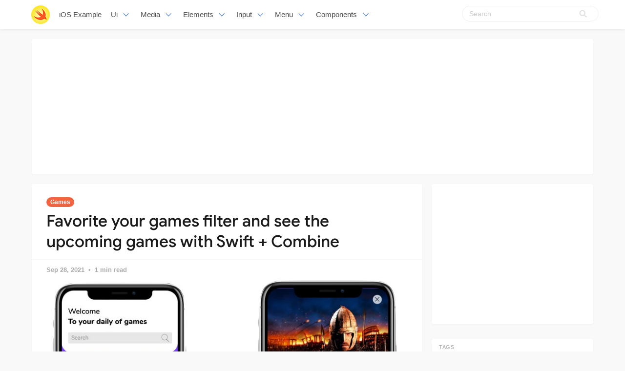

--- FILE ---
content_type: text/html; charset=utf-8
request_url: https://www.google.com/recaptcha/api2/aframe
body_size: 249
content:
<!DOCTYPE HTML><html><head><meta http-equiv="content-type" content="text/html; charset=UTF-8"></head><body><script nonce="7eoSlbhs2aqbVxjF7R5UkQ">/** Anti-fraud and anti-abuse applications only. See google.com/recaptcha */ try{var clients={'sodar':'https://pagead2.googlesyndication.com/pagead/sodar?'};window.addEventListener("message",function(a){try{if(a.source===window.parent){var b=JSON.parse(a.data);var c=clients[b['id']];if(c){var d=document.createElement('img');d.src=c+b['params']+'&rc='+(localStorage.getItem("rc::a")?sessionStorage.getItem("rc::b"):"");window.document.body.appendChild(d);sessionStorage.setItem("rc::e",parseInt(sessionStorage.getItem("rc::e")||0)+1);localStorage.setItem("rc::h",'1769054989186');}}}catch(b){}});window.parent.postMessage("_grecaptcha_ready", "*");}catch(b){}</script></body></html>